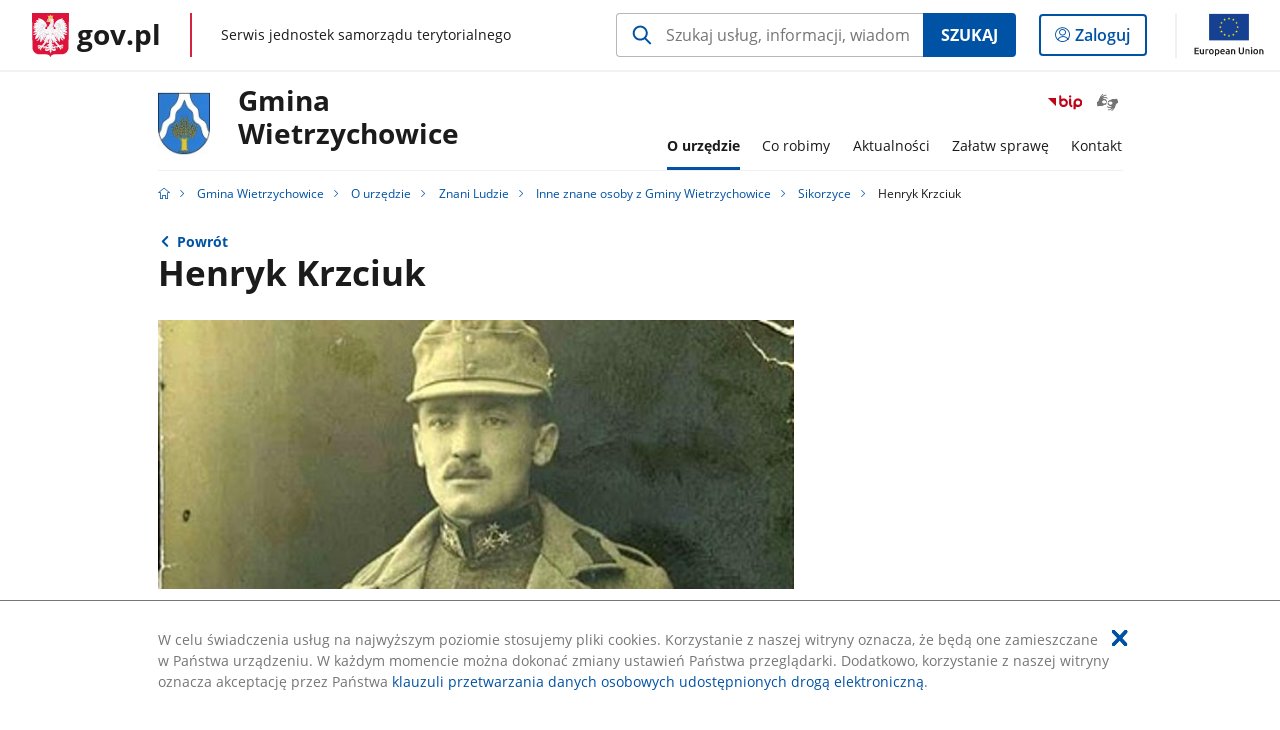

--- FILE ---
content_type: text/html;charset=UTF-8
request_url: https://samorzad.gov.pl/web/gmina-wietrzychowice/henryk-krzciuk
body_size: 5580
content:
<!DOCTYPE html>
<html lang="pl-PL" class="no-js ">
<head>
<title>Henryk Krzciuk - Gmina Wietrzychowice - Portal gov.pl</title>
<meta charset="utf-8"/>
<meta content="initial-scale=1.0, width=device-width" name="viewport">
<meta property="govpl:site_published" content="true"/>
<meta name="msvalidate.01" content="D55ECD200B1844DB56EFBA4DA551CF8D"/>
<meta property="og:site_name" content="Gmina Wietrzychowice"/>
<meta property="og:url" content="https://www.gov.pl/web/gmina-wietrzychowice/henryk-krzciuk"/>
<meta property="og:title"
content="Henryk Krzciuk - Gmina Wietrzychowice - Portal gov.pl"/>
<meta property="og:type" content="website"/>
<meta property="og:image" content="https://samorzad.gov.pl/photo/format/d6cc775e-91d9-40f8-9e58-0a0cae8b94e9/resolution/1328x560"/>
<meta property="og:description" content=""/>
<meta name="twitter:description" content=""/>
<meta name="twitter:image" content="https://samorzad.gov.pl/photo/format/d6cc775e-91d9-40f8-9e58-0a0cae8b94e9/resolution/1328x560"/>
<meta name="twitter:card" content="summary_large_image">
<meta name="twitter:title"
content="Henryk Krzciuk - Gmina Wietrzychowice - Portal gov.pl"/>
<meta property="govpl:site_hash" content="13885e80-8b9c-35c3-be17-3ecffe94722c"/>
<meta property="govpl:site_path" content="/web/gmina-wietrzychowice"/>
<meta property="govpl:active_menu_item" content=""/>
<meta property="govpl:search_scope" content="gmina-wietrzychowice"/>
<link rel="icon" type="image/png" href="/img/icons/favicon-16x16.png"
sizes="16x16">
<link rel="icon" type="image/png" href="/img/icons/favicon-32x32.png"
sizes="32x32">
<link rel="icon" type="image/png" href="/img/icons/favicon-96x96.png"
sizes="96x96">
<link rel="stylesheet" type="text/css" href="/fonts/font-awesome.min.css">
<link rel="stylesheet" type="text/css" href="/css/vendors/jquery-ui-1.12.1-smoothness.min.css">
<link rel="stylesheet" type="text/css" href="/css/vendors/modaal.min.css">
<link rel="stylesheet" type="text/css" href="/css/vendors/vue-select.css">
<link rel="stylesheet" type="text/css" href="/css/govpl_template.css">
<link rel="stylesheet" type="text/css" href="/css/main-ac63e7c0b82.css">
<!--[if lt IE 9]>
<script src="/scripts/polyfills/html5shiv-3.7.3.min.js"></script>
<![endif]-->
<script src="/scripts/polyfills/modernizr-custom.js"></script>
<script src="/scripts/polyfills/polyfills.js"></script>
<script src="/scripts/vendors/jquery-3.3.1.min.js"></script>
<script src="/scripts/vendors/jquery-ui-1.12.1.min.js"></script>
<script src="/scripts/vendors/modaal.min.js"></script>
<script src="/scripts/vendors/b_util.js"></script>
<script src="/scripts/vendors/b_tab_orginal.js"></script>
<script src="/scripts/vendors/validate.min.js"></script>
<script src="/scripts/gov_context.js?locale=pl_PL"></script>
<script src="/scripts/accordion.js"></script>
<script src="/scripts/govpl.js"></script>
<script src="/scripts/bundle-929de7423f0.js"></script>
<script src="/scripts/utils.js"></script>
</head>
<body id="body"
class="">
<nav class="quick-access-nav">
<ul>
<li><a href="#main-content">Przejdź do zawartości</a></li>
<li><a href="#footer-contact">Przejdź do sekcji Kontakt</a></li>
<li><a href="#footer-links">Przejdź do sekcji stopka gov.pl</a></li>
</ul>
</nav>
<div id="cookies-info">
<div class="main-container">W celu świadczenia usług na najwyższym poziomie stosujemy pliki cookies. Korzystanie z naszej witryny oznacza, że będą one zamieszczane w Państwa urządzeniu. W każdym momencie można dokonać zmiany ustawień Państwa przeglądarki. Dodatkowo, korzystanie z naszej witryny oznacza akceptację przez Państwa <a href="https://www.gov.pl/cyfryzacja/klauzula-przetwarzania-danych-osobowych-udostepnionych-droga-elektroniczna" aria-label="Wciśnij enter, aby przejść do klauzuli przetwarzania danych osobowych udostępnionych drogą elektroniczną.">klauzuli przetwarzania danych osobowych udostępnionych drogą elektroniczną</a>.
<button aria-label="Akceptuję politykę dotycząca wykorzystania plików cookies. Zamknij pop-up."></button>
</div>
</div>
<div id="govpl"></div>
<header class="page-header">
<div class="main-container">
<div>
<div class="header-links">
<div class="icons">
<ul>
<li class="bip">
<a href="/web/gmina-wietrzychowice/mapa-strony?show-bip=true">
<span class="sr-only">Przejdź do serwisu Biuletyn Informacji Publicznej Gmina</br>Wietrzychowice</span>
<img src="/img/bip_simple.svg" class="icon" alt="Logo Biuletynu Informacji Publicznej" height="25" aria-hidden="true"/>
<img src="/img/bip_simple.svg" class="icon-hover" alt="" height="25" aria-hidden="true"/>
</a>
</li>
<li>
<a href="https://tlumacz.migam.org/urz%C4%85d-gminy-wietrzychowice-KZQxgUjuPAH9r2c8D46y">
<span class="sr-only">Otwórz okno z tłumaczem języka migowego</span>
<img class="icon" src="/img/icons/social/migam.png" alt="" aria-hidden="true"/>
<img class="icon-hover" src="/img/icons/social/migam-hover.png" alt="" aria-hidden="true"/>
</a>
</li>
</ul>
</div>
</div>
<h1 class="unit-h1">
<div class="unit-h1__logo">
<img src="/photo/f60c70b9-92bb-4b9b-8711-d36b77c97f14" alt=""/>
</div>
<a href="/web/gmina-wietrzychowice">Gmina</br>Wietrzychowice</a>
</h1>
<nav id="unit-menu">
<a href="#unit-menu-list" id="unit-menu-toggle" aria-haspopup="true" aria-expanded="false">MENU<i></i></a>
<ul id="unit-menu-list">
<li id="unit-submenu-0" class="has-child">
<a href="/web/gmina-wietrzychowice/o-urzedzie" aria-haspopup="true" aria-expanded="false"
class="active">
<span class="menu-open">O urzędzie</span>
<span class="menu-back">Wstecz</span>
</a>
<ul>
<li>
<a href="/web/gmina-wietrzychowice/historia"
>Historia</a>
</li>
<li>
<a href="/web/gmina-wietrzychowice/solectwa"
>Sołectwa</a>
</li>
<li>
<a href="/web/gmina-wietrzychowice/statut-gminy"
>Statut Gminy</a>
</li>
<li>
<a href="/web/gmina-wietrzychowice/organizacja-urzedu"
>Organizacja Urzędu</a>
</li>
<li>
<a href="/web/gmina-wietrzychowice/rada-gminy"
>Rada Gminy</a>
</li>
<li>
<a href="/web/gmina-wietrzychowice/jednostki-organizacyjne"
>Jednostki Organizacyjne</a>
</li>
<li>
<a href="/web/gmina-wietrzychowice/osp"
>OSP</a>
</li>
<li>
<a href="/web/gmina-wietrzychowice/numery-rachunkow-bankowych"
>Numery rachunków bankowych</a>
</li>
<li>
<a href="/web/gmina-wietrzychowice/biuletyn-informacji-publicznej"
>Biuletyn Informacji Publicznej</a>
</li>
<li>
<a href="/web/gmina-wietrzychowice/przetwarzanie-danych-osobowych"
>Przetwarzanie danych osobowych</a>
</li>
<li>
<a href="/web/gmina-wietrzychowice/spedz-u-nas-wolna-chwile"
>Spędź u nas wolną chwilę</a>
</li>
<li>
<a href="/web/gmina-wietrzychowice/praca-w-urzedzie"
>Praca w Urzędzie</a>
</li>
<li>
<a href="/web/gmina-wietrzychowice/znani-ludzie2"
class="active">Znani Ludzie</a>
</li>
</ul>
</li>
<li id="unit-submenu-1" class="has-child">
<a href="/web/gmina-wietrzychowice/co-robimy" aria-haspopup="true" aria-expanded="false"
>
<span class="menu-open">Co robimy</span>
<span class="menu-back">Wstecz</span>
</a>
<ul>
<li>
<a href="/web/gmina-wietrzychowice/programy-i-projekty"
>Programy i projekty</a>
</li>
<li>
<a href="/web/gmina-wietrzychowice/zamowienia-publiczne"
>Zamówienia Publiczne</a>
</li>
<li>
<a href="/web/gmina-wietrzychowice/gospodarka-odpadami-komunalnymi"
>Gospodarka odpadami komunalnymi</a>
</li>
<li>
<a href="/web/gmina-wietrzychowice/raport-o-stanie-gminy"
>Raport o stanie Gminy</a>
</li>
<li>
<a href="/web/gmina-wietrzychowice/informacje-dla-obywateli-ukrainy"
>Informacje dla obywateli Ukrainy</a>
</li>
<li>
<a href="/web/gmina-wietrzychowice/pomagamy-ukrainie"
>Pomagamy Ukrainie</a>
</li>
<li>
<a href="/web/gmina-wietrzychowice/obrona-cywilna"
>Obrona Cywilna</a>
</li>
<li>
<a href="/web/gmina-wietrzychowice/wymiana-niskosprawnych-zrodel-ciepla-na-nowoczesne-kotly-weglowe2"
>Wymiana niskosprawnych źródeł ciepła na nowoczesne kotły węglowe</a>
</li>
<li>
<a href="/web/gmina-wietrzychowice/wybory"
>Wybory</a>
</li>
<li>
<a href="/web/gmina-wietrzychowice/dofinansowania-z-wojewodzkiego-funduszu-ochrony-srodowiska-i-gospodarki-wodnej-w-krakowie"
>Dofinansowania z Wojewódzkiego Funduszu Ochrony Środowiska i Gospodarki Wodnej w Krakowie</a>
</li>
<li>
<a href="/web/gmina-wietrzychowice/strategia-rozwoju-gminy-wietrzychowice-do-2030-roku"
>Strategia Rozwoju Gminy Wietrzychowice do 2030 roku</a>
</li>
<li>
<a href="/web/gmina-wietrzychowice/nagroda-sportowa-wojta-gminy"
>Nagroda sportowa Wójta Gminy</a>
</li>
<li>
<a href="/web/gmina-wietrzychowice/spoleczne-incjatywy-mieszkaniowe"
>Społeczne Incjatywy Mieszkaniowe</a>
</li>
</ul>
</li>
<li id="unit-submenu-2" class="has-child">
<a href="/web/gmina-wietrzychowice/aktualnosci" aria-haspopup="true" aria-expanded="false"
>
<span class="menu-open">Aktualności</span>
<span class="menu-back">Wstecz</span>
</a>
<ul>
<li>
<a href="/web/gmina-wietrzychowice/informacje-biezace"
>Informacje bieżące</a>
</li>
<li>
<a href="/web/gmina-wietrzychowice/tablica-ogloszen"
>Tablica ogłoszeń</a>
</li>
<li>
<a href="/web/gmina-wietrzychowice/ostrzezenia-meteorologiczne"
>Ostrzeżenia meteorologiczne</a>
</li>
<li>
<a href="/web/gmina-wietrzychowice/wydarzenia"
>Wydarzenia</a>
</li>
<li>
<a href="/web/gmina-wietrzychowice/aktualnosci-spoza-gminy"
>Aktualności spoza gminy</a>
</li>
<li>
<a href="/web/gmina-wietrzychowice/nieruchomosci-z-terenu-gminy-przeznaczone-do-sprzedazy"
>Nieruchomości z terenu gminy przeznaczone do sprzedaży</a>
</li>
</ul>
</li>
<li id="unit-submenu-3" class="has-child">
<a href="/web/gmina-wietrzychowice/zalatw-sprawe" aria-haspopup="true" aria-expanded="false"
>
<span class="menu-open">Załatw sprawę</span>
<span class="menu-back">Wstecz</span>
</a>
<ul>
<li>
<a href="/web/gmina-wietrzychowice/koncesje-zezwolenia"
>Koncesje, zezwolenia</a>
</li>
<li>
<a href="/web/gmina-wietrzychowice/dowod-osobisty-zameldowanie-rejestr-wyborcow"
>Dowód osobisty, zameldowanie, rejestr wyborców</a>
</li>
<li>
<a href="/web/gmina-wietrzychowice/akty-stanu-cywilnego"
>Akty stanu cywilnego</a>
</li>
<li>
<a href="/web/gmina-wietrzychowice/zwrot-podatku-akcyzowego-zawartego-w-cenie-oleju-napedowego-wykorzystywanego-do-produkcji-rolnej"
>Zwrot podatku akcyzowego zawartego w cenie oleju napędowego wykorzystywanego do produkcji rolnej</a>
</li>
<li>
<a href="/web/gmina-wietrzychowice/podatki-i-oplaty"
>Podatki i opłaty</a>
</li>
<li>
<a href="/web/gmina-wietrzychowice/urbanistyka-i-architektura"
>Urbanistyka i architektura</a>
</li>
<li>
<a href="/web/gmina-wietrzychowice/oswiata"
>Oświata</a>
</li>
<li>
<a href="/web/gmina-wietrzychowice/ochrona-srodowiska"
>Ochrona środowiska</a>
</li>
<li>
<a href="/web/gmina-wietrzychowice/nieodplatna-pomoc-prawna"
>Nieodpłatna pomoc prawna</a>
</li>
<li>
<a href="/web/gmina-wietrzychowice/skargi-i-wnioski"
>Skargi i wnioski</a>
</li>
</ul>
</li>
<li id="unit-submenu-4" class="has-child">
<a href="/web/gmina-wietrzychowice/kontakt" aria-haspopup="true" aria-expanded="false"
>
<span class="menu-open">Kontakt</span>
<span class="menu-back">Wstecz</span>
</a>
<ul>
<li>
<a href="/web/gmina-wietrzychowice/dane-kontaktowe"
>Dane kontaktowe</a>
</li>
<li>
<a href="/web/gmina-wietrzychowice/ksiazka-telefoniczna"
>Książka telefoniczna</a>
</li>
<li>
<a href="/web/gmina-wietrzychowice/inspektor-ochrony-danych-osobowych"
>Inspektor Ochrony Danych Osobowych</a>
</li>
<li>
<a href="/web/gmina-wietrzychowice/redakcja-bip"
>Redakcja BiP</a>
</li>
<li>
<a href="/web/gmina-wietrzychowice/dyzur-przewodniczacego-rady-gminy"
>Dyżur Przewodniczącego Rady Gminy</a>
</li>
<li>
<a href="/web/gmina-wietrzychowice/dyzur-wojta-gminy"
>Dyżur Wójta Gminy</a>
</li>
</ul>
</li>
<li id="menu-close"><button>Zamknij menu</button></li>
</ul>
</nav>
</div>
</div>
</header>
<main>
<nav class="breadcrumbs main-container" aria-label="Ścieżka okruszków"><ul>
<li><a class="home" href="https://samorzad.gov.pl/" aria-label="Strona główna gov.pl"></a></li>
<li>
<a href="/web/gmina-wietrzychowice">Gmina Wietrzychowice</a>
</li>
<li>
<a href="/web/gmina-wietrzychowice/o-urzedzie">O urzędzie</a>
</li>
<li>
<a href="/web/gmina-wietrzychowice/znani-ludzie2">Znani Ludzie</a>
</li>
<li>
<a href="/web/gmina-wietrzychowice/inne-znane-osoby-z-gminy-wietrzychowice">Inne znane osoby z Gminy Wietrzychowice</a>
</li>
<li>
<a href="/web/gmina-wietrzychowice/sikorzyce2">Sikorzyce</a>
</li>
<li>
Henryk Krzciuk
</li>
</ul></nav>
<div class="main-container return-button">
<a href="/web/gmina-wietrzychowice/sikorzyce2" aria-label="Powrót do strony nadrzędnej - Sikorzyce">Powrót</a>
</div>
<div class="article-area main-container ">
<article class="article-area__article " id="main-content">
<h2>Henryk Krzciuk</h2>
<div class="main-photo"><picture>
<source
media="(min-width: 0rem) and (max-width: 43.6875rem)"
sizes="calc(100vw - 2.2em)"
srcset="/photo/format/d6cc775e-91d9-40f8-9e58-0a0cae8b94e9/resolution/700x295 700w,
/photo/format/d6cc775e-91d9-40f8-9e58-0a0cae8b94e9/resolution/1044x440 1044w,
/photo/format/d6cc775e-91d9-40f8-9e58-0a0cae8b94e9/resolution/1328x560 1328w" />
<source
media="(min-width: 43.75rem) and (max-width: 79.9375rem)"
srcset="/photo/format/d6cc775e-91d9-40f8-9e58-0a0cae8b94e9/resolution/1408x594" />
<source
media="(min-width: 80rem)"
sizes="(min-width: 93.75rem) 48.1875rem, (min-width:80rem) 51vw"
srcset="/photo/format/d6cc775e-91d9-40f8-9e58-0a0cae8b94e9/resolution/729x308 729w,
/photo/format/d6cc775e-91d9-40f8-9e58-0a0cae8b94e9/resolution/1460x616 1460w" />
<img alt="starą fotografię posła na sejm Henryka Krzciuka" src="/photo/format/d6cc775e-91d9-40f8-9e58-0a0cae8b94e9/resolution/1920x810" />
</picture></div>
<div class="editor-content">
<div><p><span style="font-size:11pt"><span style="font-size:12.0pt"><span style="color:#212121">Poseł na Sejm 1928-1933</span></span></span></p>
<p><span style="font-size:12pt"><span style="color:#212121">Urodził się 28 kwietnia 1890 roku w Sikorzycach jako 7 dziecko Marcina Krzciuka i Zofii z Wojciechowskich.</span></span></p>
<p><span style="font-size:12pt"><span style="color:#212121">Ukończył gimnazjum i Akademię Handlową w Krakowie (1911).</span></span></p>
<p><span style="font-size:12pt"><span style="color:#212121">Od 1913 w armii austriackiej, w latach 1914&ndash;1918 walczył na froncie w stopniu porucznika, w okresie 1918&ndash;1920 w WP w 16.pp na froncie wschodnim.</span></span></p>
<p><span style="font-size:12pt"><span style="color:#212121">W latach 1921&ndash;1948 był dyrektorem Banku Sp&oacute;łdzielczego w Dąbrowie Tarnowskiej i właścicielem gospodarstwa rolnego w Ćwikowie.</span></span></p>
<p><span style="font-size:12pt"><span style="color:#212121">Był założycielem Kas Stefczyka w powiecie Dąbrowa Tarnowska.</span></span></p>
<p><span style="font-size:12pt"><span style="color:#212121">Działacz PSL &quot;Piast&quot;, od 1922 członek, w latach 1925&ndash;1931 prezes zarządu powiatowego. Działacz SL, w okresie 1933&ndash;1938 członek zarządu okręgowego.</span></span></p>
<p><span style="font-size:12pt"><span style="color:#212121">W latach 30. organizował wiele akcji politycznych i strajk&oacute;w chłopskich, aresztowany i więziony. Bliski wsp&oacute;łpracownik Wincentego Witosa.</span></span></p>
<p><span style="font-size:12pt"><span style="color:#212121">Podczas II wojny światowej mąż zaufania ZWZ. Po II wojnie światowej w SL i PSL.</span></span></p>
<p><span style="font-size:12pt"><span style="color:#212121">Aresztowany przez UB i osadzony w krakowskim więzieniu na Montelupich pod zarzutem wsp&oacute;łpracy z rządem na emigracji.</span></span></p>
<p><span style="font-size:12pt"><span style="color:#212121">Zmarł na &quot;Czerwonej Chirurgii&quot; 23 kwietnia 1953 roku, w wyniku obrażeń zadanych podczas przesłuchań.</span></span></p>
<p><span style="font-size:12pt"><span style="color:#212121">Poseł II i III kadencji. W 1928 uzyskał mandat z listy Polskiego Bloku Katolickiego PSL&quot;P&quot; i ChD. W 1930 zdobył mandat z listy Centrolewu.</span></span></p>
</div>
</div>
<h3>Zdjęcia (1)</h3>
<div class="gallery">
<div>
<a href="/photo/6799643c-4847-4572-9ed3-28912f3c32f0" data-group="gallery" data-modaal-desc="Henryk Krzciuk" class="selected" >
<span class="sr-only">Pokaż zdjęcie 1 z galerii.</span>
<img alt="starą fotografię posła na sejm Henryka Krzciuka" src="/photo/format/d6cc775e-91d9-40f8-9e58-0a0cae8b94e9/resolution/268x113" />
</a>
</div>
</div>
</article>
</div>
<pre id="pageMetadata" class="hide">{"register":{"columns":[]}}</pre>
</main>
<footer class="footer">
<div class="main-container">
<div class="ministry-section" id="footer-contact">
<h2><span class="sr-only">stopka</span> Gmina Wietrzychowice</h2>
<div class="contact">
<div class="address-column">
<h3>ADRES</h3>
<address>
<p>Wietrzychowice 19</p>
<p>33-270 Wietrzychowice</p>
<p>NIP 993 065 26 29</p>
<p>Regon 851660980</p>
</address>
</div>
<div class="help_line-social_media-column">
<div class="help-line">
<h3>KONTAKT</h3>
<p>
Skontaktuj się z nami<br>
<a href="tel:14 641 80 45"
aria-label="Infolinia. Numer telefonu: 14.6 4 1.8 0.4 5">
14 641 80 45
</a>
</p>
<p class="open-hours">Czynna w dni robocze<br>w godzinach poniedziałek 7.30-17.00 wtorek - czwartek .7.30-15.30-piątek 7.30- 14.00</p>
</div>
<div class="social-media">
<h3>MEDIA SPOŁECZNOŚCIOWE:</h3>
<ul>
<li>
<a class="facebook" target="_blank"
title="Otworzy się w nowej karcie" href="https://www.facebook.com/GminaWietrzychowice/?ref=page_internal">
<span class="sr-only" lang="en">facebook</span>
</a>
</li>
<li>
<a class="youtube" target="_blank"
title="Otworzy się w nowej karcie" href="https://www.youtube.com/channel/UCK5pIV-lWjExtmwAdZ5B40A">
<span class="sr-only" lang="en">youtube</span>
</a>
</li>
</ul>
</div>
</div>
</div>
<div class="shortcuts ">
<h3 class="js-toggle-shortcuts" tabindex="0" aria-exapanded="false">Na skróty</h3>
<ul>
<li><a href="https://samorzad.gov.pl/web/gmina-wietrzychowice/deklaracja-dostepnosci">Deklaracja dostępności</a></li>
<li><a href="https://samorzad.gov.pl/web/gmina-wietrzychowice/przetwarzanie-danych-osobowych">Przetwarzanie danych osobowych</a></li>
<li><a href="https://samorzad.gov.pl/web/gmina-wietrzychowice/cyberbezpieczenstwo">Cyberbezpieczeństwo</a></li>
<li><a href="https://bip.malopolska.pl/ugwietrzychowice,m,380771,zapewnienie-dostepnosci.html">Dostępność cyfrowa i architektoniczna</a></li>
</ul>
</div>
<div style="clear:both"></div>
</div>
<div id="govpl-footer"></div>
</div>
</footer>
<script src="/scripts/govpl_template.js?locale=pl_PL"></script>
<script src="/scripts/body_end.js"></script>
<script src="/scripts/register_metadata.js"></script>
<noscript>
<iframe src="https://www.googletagmanager.com/ns.html?id=GTM-P67N5GM"
height="0" width="0" style="display:none;visibility:hidden"></iframe>
</noscript>
</body>
</html>

--- FILE ---
content_type: application/javascript
request_url: https://samorzad.gov.pl/scripts/polyfills/modernizr-custom.js
body_size: 931
content:
"use strict";

function _typeof(obj) { if (typeof Symbol === "function" && typeof Symbol.iterator === "symbol") { _typeof = function _typeof(obj) { return typeof obj; }; } else { _typeof = function _typeof(obj) { return obj && typeof Symbol === "function" && obj.constructor === Symbol && obj !== Symbol.prototype ? "symbol" : typeof obj; }; } return _typeof(obj); }

/*! modernizr 3.6.0 (Custom Build) | MIT *
 * https://modernizr.com/download/?-setclasses !*/
!function (n, e, s) {
  function o(n, e) {
    return _typeof(n) === e;
  }

  function a() {
    var n, e, s, a, i, l, r;

    for (var c in f) {
      if (f.hasOwnProperty(c)) {
        if (n = [], e = f[c], e.name && (n.push(e.name.toLowerCase()), e.options && e.options.aliases && e.options.aliases.length)) for (s = 0; s < e.options.aliases.length; s++) {
          n.push(e.options.aliases[s].toLowerCase());
        }

        for (a = o(e.fn, "function") ? e.fn() : e.fn, i = 0; i < n.length; i++) {
          l = n[i], r = l.split("."), 1 === r.length ? Modernizr[r[0]] = a : (!Modernizr[r[0]] || Modernizr[r[0]] instanceof Boolean || (Modernizr[r[0]] = new Boolean(Modernizr[r[0]])), Modernizr[r[0]][r[1]] = a), t.push((a ? "" : "no-") + r.join("-"));
        }
      }
    }
  }

  function i(n) {
    var e = r.className,
        s = Modernizr._config.classPrefix || "";

    if (c && (e = e.baseVal), Modernizr._config.enableJSClass) {
      var o = new RegExp("(^|\\s)" + s + "no-js(\\s|$)");
      e = e.replace(o, "$1" + s + "js$2");
    }

    Modernizr._config.enableClasses && (e += " " + s + n.join(" " + s), c ? r.className.baseVal = e : r.className = e);
  }

  var t = [],
      f = [],
      l = {
    _version: "3.6.0",
    _config: {
      classPrefix: "",
      enableClasses: !0,
      enableJSClass: !0,
      usePrefixes: !0
    },
    _q: [],
    on: function on(n, e) {
      var s = this;
      setTimeout(function () {
        e(s[n]);
      }, 0);
    },
    addTest: function addTest(n, e, s) {
      f.push({
        name: n,
        fn: e,
        options: s
      });
    },
    addAsyncTest: function addAsyncTest(n) {
      f.push({
        name: null,
        fn: n
      });
    }
  },
      Modernizr = function Modernizr() {};

  Modernizr.prototype = l, Modernizr = new Modernizr();
  var r = e.documentElement,
      c = "svg" === r.nodeName.toLowerCase();
  a(), i(t), delete l.addTest, delete l.addAsyncTest;

  for (var u = 0; u < Modernizr._q.length; u++) {
    Modernizr._q[u]();
  }

  n.Modernizr = Modernizr;
}(window, document);

--- FILE ---
content_type: application/javascript;charset=UTF-8
request_url: https://samorzad.gov.pl/scripts/govpl_template.js?locale=pl_PL
body_size: 3079
content:
;(function() {
"use strict";
function getMeta() {
var metas = document.getElementsByTagName('meta');
var result = {};
for (var i = 0; i < metas.length; i++) {
var key = metas[i].getAttribute('name') || metas[i].getAttribute('property');
if (key) {
result[key] = metas[i].getAttribute('content');
}
}
return result;
}
function getClientConfig() {
var config = window.govpl_config || {};
var meta = getMeta();
config.mount = config.mount || meta['govpl:mount'] || 'govpl';
config.footer_mount = config.footer_mount || meta['govpl:footer_mount'] || 'govpl-footer';
config.site_name = config.site_name || meta['govpl:site_name'] || meta['og:site_name'];
config.active_menu_item = config.active_menu_item || meta['govpl:active_menu_item'];
config.search_scope = config.search_scope || meta['govpl:search_scope'];
config.site_hash = meta['govpl:site_hash'];
return config;
}
function insertContent(config) {
var mount = document.getElementById(config.mount);
if (mount) {
var html = '<header class="govpl"> <nav id="top-bar-nav" class="govpl__top-bar"> <h1 class="govpl__header"> <a class="govpl__logotype govpl-logo" href="https://samorzad.gov.pl/" aria-label="Strona główna gov.pl"> <span class="govpl__portal-short-name ">gov.pl</span> </a> <span class="govpl__portal-name "> <span class="sr-only">gov.pl</span> Serwis jednostek samorządu terytorialnego </span> </h1> <form class="govpl__search search-form--strong-focus form govpl__search--search-right-button" action="https://samorzad.gov.pl/web/gov/szukaj" method="GET"> <input type="hidden" name="scope" value="{scope}"/> <div class="search-right-button"> <input id="gov-query" name="query" placeholder="Szukaj usług, informacji, wiadomości" autocomplete="off" aria-label="Szukaj w {site_name} Naciśnij TAB aby przejść do przycisku wyszukaj" class="search-right-button__input" type="text"> <button type="submit" class="search-right-button__submit btn btn-primary"> Szukaj </button> </div> </form> <a class="govpl__search-link" href="https://samorzad.gov.pl/web/gov/szukaj"><span class="loupe"></span><span class="sr-only">przejdź do wyszukiwarki</span></a> <a class="govpl__panel-login btn btn-secondary" href="https://www.mobywatel.gov.pl/mObywatel"> <span class="sr-only">Logowanie do panelu</span>Zaloguj </a> <span class="govpl__separator"></span> <img src="https://gov.pl/img/icons/eu/eu-center-en.svg" class="govpl__eu-logo" alt="Unia Europejska Logotyp"> </nav> </header> <div class="govpl-spacer"></div>';
html = html.replace('{site_hash}', config.site_hash || '');
html = setupSearch(config, html);
mount.innerHTML = html;
} else {
throw "Couldn't find element with id \"" + config.mount + "\" requred for govpl mounting";
}
var footerMount = document.getElementById(config.footer_mount);
if (footerMount) {
footerMount.innerHTML = '<h2 class="sr-only">stopka gov.pl</h2> <div class="links" id="footer-links"> <a href="https://samorzad.gov.pl/" class="logo"> <img src="/img/icons/godlo-12.svg" alt="" width="30" aria-hidden="true"> <span class="sr-only">Strona główna</span> gov.pl </a> <ul> <li><a href=" https://www.rcl.gov.pl/"> Rządowe Centrum Legislacji</a></li> <li><a href="https://www.gov.pl/web/gov/polityka-dotyczaca-cookies"> Polityka cookies</a></li> <li><a href=" https://www.gov.pl/web/sluzbacywilna"> Służba cywilna</a></li> <li><a href="https://www.gov.pl/web/profilzaufany"> Profil zaufany</a></li> <li><a href=" https://www.gov.pl/bip">BIP</a></li> <li><a href="https://www.gov.pl/web/gov/deklaracja-dostepnosci-serwisu-govpl">Deklaracja dostępności serwisu Gov.pl</a></li> <li><a href="https://www.gov.pl/web/cyfryzacja/klauzula-przetwarzania-danych-osobowych-udostepnionych-droga-elektroniczna"> Klauzula RODO</a></li> </ul> </div> <div class="creative-commons"> <div class="emails">Strony dostępne w domenie www.gov.pl mogą zawierać adresy skrzynek mailowych. Użytkownik korzystający z odnośnika będącego adresem e-mail zgadza się na przetwarzanie jego danych (adres e-mail oraz dobrowolnie podanych danych w wiadomości) w celu przesłania odpowiedzi na przesłane pytania. Szczegóły przetwarzania danych przez każdą z jednostek znajdują się w ich politykach przetwarzania danych osobowych.</div> <div class="icons"> <span class="license-cc" aria-hidden="true"></span> <span class="license-by" aria-hidden="true"></span> </div> <div class="text">Wszystkie treści publikowane w serwisie są udostępniane na licencji <a target="_blank" href="https://creativecommons.org/licenses/by/3.0/pl/">Creative Commons Uznanie Autorstwa 3.0 Polska</a>, o ile nie jest to stwierdzone inaczej.</div> </div> <div class="eu-logotypes eu-logotypes--footer"> <img src="https://www.gov.pl/img/icons/eu/fe-pc-left-pl.svg" alt="Fundusze Europejskie Logotyp" class="eu-funds-logo"> <img src="https://www.gov.pl/img/icons/eu/rp-left-pl.svg" alt="Rzeczpospolita Polska Logotyp" class="rp-logo"> <img src="https://www.gov.pl/img/icons/eu/eu-efrp-left-pl.svg" alt="Unia Europejska Logotyp" class="eu-logo-left"> <img src="https://www.gov.pl/img/icons/eu/eu-efrp-right-pl.svg" alt="Unia Europejska Logotyp" class="eu-logo-right"> </div>';
}
}
function setupSearch(config, html) {
html = html.replace('{site_hash}', config.site_hash || '');
if (!config.search_scope) {
html = html.replace(/<form.*<\/form>/, '');
} else {
html = html.replace('{site_name}', config.site_name || '');
html = html.replace('{scope}', config.search_scope || '');
}
return html;
}
function setMenuActiveItem(config) {
if (config.active_menu_item) {
var activeElement = document.getElementById("govpl-i-" + config.active_menu_item);
if (!activeElement) {
console.error("Couldn't find menu element with id \"" + ("govpl-i-" + config.active_menu_item) + "\" to set it as active");
} else {
activeElement.className = "active";
}
}
}
var prepareTemplate = function() {
var config = getClientConfig();
insertContent(config);
setMenuActiveItem(config);
}
prepareTemplate();
return prepareTemplate;
})();
"use strict";
;
(function () {
var SHOW_MENU_CLASS = 'js-show-gov-menu';
function initializeBarHiding() {
var root = document.body && document.body.scrollTop ? document.body : document.documentElement;
var body = document.getElementById('body');
var lastScrollTop = 10000;
document.addEventListener('scroll', function (event) {
var scrollTop = root.scrollTop;
if (scrollTop > lastScrollTop && scrollTop > 80 && !hasClass(body, SHOW_MENU_CLASS)) {
if (scrollTop > lastScrollTop + 10) {
addClass(body, 'js-hide-gov-bar');
}
} else {
removeClass(body, 'js-hide-gov-bar');
}
lastScrollTop = scrollTop;
});
}
function initializeHamburger() {
var MIN_DESK_CSS_BREAKPOINT = 1280;
var desk = window.innerWidth >= MIN_DESK_CSS_BREAKPOINT;
var target = document.getElementById('body');
var toggler = document.querySelector('.govpl__menu-opener');
if (!toggler) {
// if template is not using hamburger menu
return;
}
var toggle = function toggle(event) {
var opening = !hasClass(target, SHOW_MENU_CLASS);
opening ? addClass(target, SHOW_MENU_CLASS) : removeClass(target, SHOW_MENU_CLASS);
toggler.setAttribute('aria-expanded', opening);
if (event) {
event.preventDefault();
event.stopPropagation();
desk && setCookie('gov-hamburger', opening ? 'yes' : 'no');
}
};
window.govpl._past_toggle && toggler.removeEventListener('click', window.govpl._past_toggle);
toggler.addEventListener('click', toggle);
window.govpl._past_toggle = toggle;
var govClose = document.querySelector('.govpl-menu__close');
govClose.addEventListener('click', function () {
removeClass(target, SHOW_MENU_CLASS);
toggler.setAttribute('aria-expanded', 'false');
toggler.focus();
});
toggler.addEventListener('resize', function (e) {
if (desk !== this.innerWidth >= MIN_DESK) {
var opened = hasClass(target, SHOW_MENU_CLASS);
desk = !desk;
if (getCookie('gov-hamburger') === 'yes') {
if (!desk || desk && !opened) {
toggle();
}
} else {
if (desk && opened) {
setCookie('gov-hamburger', 'yes');
}
}
}
});
var govmenu = document.getElementById('gov-menu-nav');
if (govmenu && window.innerWidth >= MIN_DESK_CSS_BREAKPOINT && getCookie('gov-hamburger') !== 'no') {
addClass(target, SHOW_MENU_CLASS);
}
}
function addClass(element, className) {
var arr = element.className.split(" ");
if (arr.indexOf(className) == -1) {
element.className += " " + className;
}
}
function removeClass(element, className) {
element.className = element.className.replace(new RegExp('(?:^|\\s)' + className + '(?:\\s|$)'), ' ');
}
function hasClass(element, className) {
return element.className.split(" ").indexOf(className) != -1;
}
function setCookie(name, value) {
document.cookie = name + "=" + value + ';path=/';
}
function getCookie(name) {
var value = "; " + document.cookie;
var parts = value.split("; " + name + "=");
if (parts.length == 2) return parts.pop().split(";").shift();
}
window.govpl = {
initializeBarHiding: initializeBarHiding,
initializeHamburger: initializeHamburger,
addClass: addClass,
removeClass: removeClass,
hasClass: hasClass,
setCookie: setCookie,
getCookie: getCookie
};
})();window.govpl.initializeBarHiding();
window.govpl.initializeHamburger();

--- FILE ---
content_type: application/javascript;charset=UTF-8
request_url: https://samorzad.gov.pl/scripts/gov_context.js?locale=pl_PL
body_size: 2023
content:
;(function() {
"use strict";
var __govContext = {
site: {},
page: {},
communicationBus: {},
};
// implementation of methods not available in IE
if (!String.prototype.startsWith) {
Object.defineProperty(String.prototype, 'startsWith', {
configurable: true,
value: function(search, rawPos) {
var pos = rawPos > 0 ? rawPos|0 : 0;
return this.substring(pos, pos + search.length) === search;
}
});
}
if (!String.prototype.endsWith) {
String.prototype.endsWith = function(search, this_len) {
if (this_len === undefined || this_len > this.length) {
this_len = this.length;
}
return this.substring(this_len - search.length, this_len) === search;
};
}
__govContext.site.locale = 'pl-PL';
__govContext.page.dict = {
'pagination.page': 'Strona',
'search.filters.dropdown.selected': 'Wybrane:',
'search.filters.dropdown.clear': 'Wyczyść',
'search.filters.period.option.7': 'Ostatnie 7 dni',
'search.filters.period.option.30': 'Ostatnie 30 dni',
'search.filters.period.option.90': 'Ostatnie 90 dni',
'search.filters.period.option.365': 'Ostatni rok',
'tooltip.see_more': 'Szczegółowe informacje',
};
__govContext.site_map = {};
__govContext.site_map.dict = {
'site_map.expand_subpages_tree': 'Rozwiń drzewo podstron {0} poziom {1}',
'site_map.expand': 'Rozwiń',
'site_map.collapse': 'Zwiń',
'site_map.expand_all': 'Rozwiń wszystko',
'site_map.collapse_all': 'Zwiń wszystko',
'site_map.show_pages': 'Pokaż tylko strony',
'site_map.show_bip_pages': 'Pokaż tylko strony BIP',
'site_map.show_all_pages': 'Pokaż wszystkie strony',
'site_map.find_page': 'Znajdź stronę',
'site_map.expand_image': '/img/icons/site-map/plus.svg',
'site_map.collapse_image': '/img/icons/site-map/minus.svg',
'site_map.find_page_image': '/img/icons/site-map/minus.svg',
'bip_icon_image': 'https://www.gov.pl/img/bip_simple.svg'
};
__govContext.pagination = {};
__govContext.pagination.dict = {
'pagination.perpage': 'Pokaż na stronie',
'pagination.prev.aria': 'Przejdź do poprzedniej strony wyników',
'pagination.prev': 'Poprzednia strona wyników',
'pagination.current.aria': 'Jesteś na stronie',
'pagination.move_to.aria': 'wyników Aby przejść do wybranej strony wyników Wpisz numer strony i naciśnij Enter',
'pagination.last.aria': 'Przejdź do ostatniej strony wyników',
'pagination.next.aria': 'Przejdź do następnej strony wyników',
'pagination.next': 'Następna strona wyników',
'pagination.perpage.sr_only': 'Pokaż {0} wierszy na stronę'
};
__govContext.datepicker = {};
__govContext.datepicker.dict = {
'datepicker.day_names': ["Niedziela","Poniedziałek","Wtorek","Środa","Czwartek","Piątek","Sobota"],
'datepicker.day_names_short': [ "Nie","Pn","Wt","Śr","Czw","Pt","So" ],
'datepicker.day_names_min': ["N", "P", "W", "Ś", "C", "P", "S"],
'datepicker.month_names': ["Styczeń", "Luty", "Marzec", "Kwiecień", "Maj", "Czerwiec", "Lipiec", "Sierpień", "Wrzesień", "Październik", "Listopad", "Grudzień"],
'datepicker.month_names_short': ["Sty", "Lut", "Mar", "Kwi", "Maj", "Cze", "Lip", "Sie", "Wrz", "Paź", "Lis", "Gru"],
'datepicker.close_text': 'Zamknij',
'datepicker.prev_text': 'Poprzedni miesiąc',
'datepicker.next_text': 'Następny miesiąc',
'datepicker.week_header': 'Tydz',
'datepicker.current_text': 'Dziś',
};
__govContext.announcement = {};
__govContext.announcement.dict = {
'announcement.js.event.days_ago': '%%days%% dni temu',
'annoucement.js.event.yesterday': 'Wczoraj',
'annoucement.js.event.today': 'Dzisiaj',
'annoucement.js.event.tomorrow': 'Jutro',
'annoucement.js.event.days_to': 'za %%days%% dni',
'annoucement.datepicker.no_announcement_in_this_month': 'Brak wydarzeń w wybranym miesiącu',
'annoucement.datepicker.no_announcement_on_this_day': 'Brak wydarzeń w tym dniu',
'annoucement.datepicker.number_announcement_on_this_day': 'Ilość wydarzeń w tym dniu',
'annoucement.datepicker.announcements': 'wydarzeń',
};
__govContext.widget = {};
__govContext.widget.dict = {
'widget.statistics.others': 'Pozostałe'
};
__govContext.bip = {
'address': 'https://aplikacje.gov.pl/app/bip-back'
};
__govContext.public_procurement_search = {
'form.subjects.all': 'Wszystkie'
};
__govContext.job_offers_search = {
'form.voivodeship.all': 'Wszystkie',
'job_offer.submission_date': 'Termin składania aplikacji:',
'job_offer.subject_name_unavailable': 'brak informacji o podmiocie'
};
var metas = document.getElementsByTagName('meta');
for (var i = 0; i < metas.length; i++) {
var key = metas[i].getAttribute('name') || metas[i].getAttribute('property');
if (key) {
if (key.startsWith('og:site_name')) {
__govContext.site.name = metas[i].getAttribute('content');
} else if (key.startsWith('govpl:site_')) {
__govContext.site[key.substring(11)] = metas[i].getAttribute('content');
} else if (key.startsWith('govpl:page_')) {
__govContext.page[key.substring(11)] = metas[i].getAttribute('content');
}
}
}
__govContext.contact_form = {
invalid_captcha_code: 'Błędny kod captcha. Proszę przepisać poprawną wartość z pola kod.',
constraints: {
"contactFormData\\.civilianMailAddress": {
presence: {
message: 'Pole adres E-mail jest wymagane.'
},
email: {
message: 'Podany adres e-mail jest niepoprawny.'
}
},
"contactFormData\\.messageContent": {
presence: {
message: 'Pole Treść wiadomości jest wymagane.'
},
length: {
maximum: 1500,
message: 'Wprowadzony tekst jest za długi (maksymalna ilość znaków to 1500).'
}
},
"contactFormData\\.civilianName": {
presence: {
message: 'Pole Imię i nazwisko jest wymagane.'
}
},
'contactFormData\\.correspondenceAgreement': {
presence: {
message: 'Pole jest wymagane. Zaakceptuj zgodę.'
}
},
'contactFormData\\.rodoAgreement': {
presence: {
message: 'Pole jest wymagane. Zaakceptuj zgodę.'
}
},
'captcha-input-code': {
presence: {
message: 'Pole Captcha jest wymagane.'
},
captcha: true
}
}
};
window.__govContext = __govContext;
})();